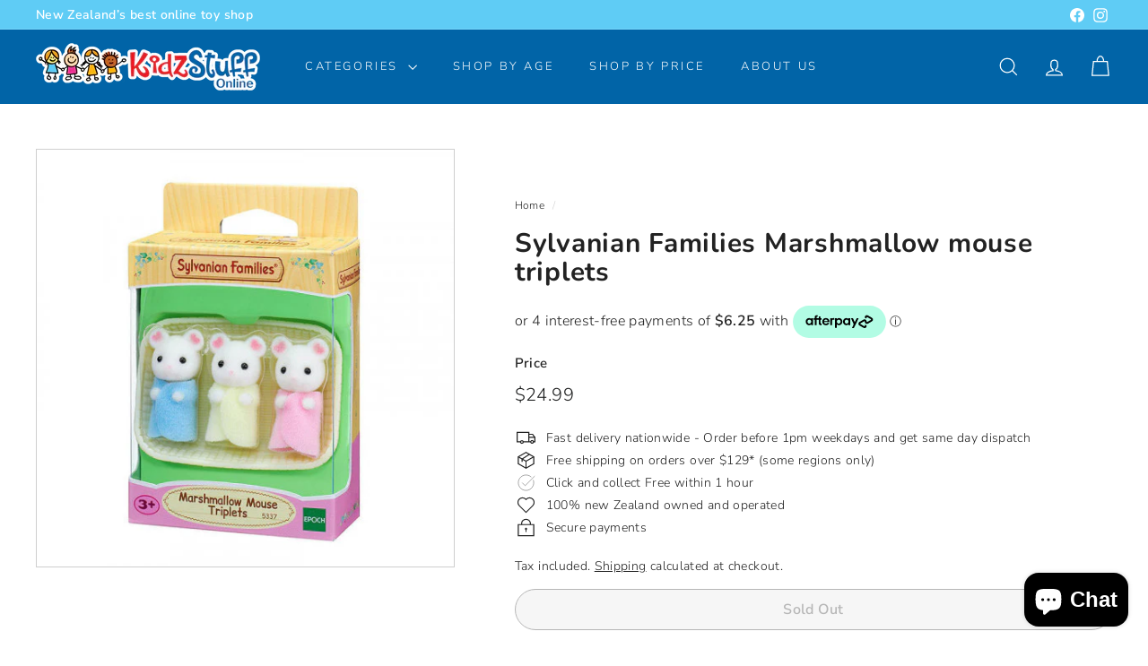

--- FILE ---
content_type: text/html; charset=UTF-8
request_url: https://nulls.solutions/shopify/gift-wrap/app/js/nulls-gift-wrap.js?shop=kidz-stuff-online.myshopify.com
body_size: 1407
content:
var _0xc16e=["","split","0123456789abcdefghijklmnopqrstuvwxyzABCDEFGHIJKLMNOPQRSTUVWXYZ+/","slice","indexOf","","",".","pow","reduce","reverse","0"];function _0xe62c(d,e,f){var g=_0xc16e[2][_0xc16e[1]](_0xc16e[0]);var h=g[_0xc16e[3]](0,e);var i=g[_0xc16e[3]](0,f);var j=d[_0xc16e[1]](_0xc16e[0])[_0xc16e[10]]()[_0xc16e[9]](function(a,b,c){if(h[_0xc16e[4]](b)!==-1)return a+=h[_0xc16e[4]](b)*(Math[_0xc16e[8]](e,c))},0);var k=_0xc16e[0];while(j>0){k=i[j%f]+k;j=(j-(j%f))/f}return k||_0xc16e[11]}eval(function(E,m,i,l,y,r){r="";for(var h=0,len=E.length;h<len;h++){var s="";while(E[h]!==i[y]){s+=E[h];h++}for(var j=0;j<i.length;j++)s=s.replace(new RegExp(i[j],"g"),j);r+=String.fromCharCode(_0xe62c(s,y,10)-l)}return decodeURIComponent(escape(r))}("[base64]",13,"qCLcEWPBQ",26,7,9))

--- FILE ---
content_type: text/html; charset=utf-8
request_url: https://kidzstuffonline.co.nz//variants/29052544909335/?section_id=store-availability
body_size: 515
content:
<div id="shopify-section-store-availability" class="shopify-section">



<div
  data-section-id="store-availability"
  data-section-type="store-availability"
><div class="store-availability">



<svg xmlns="http://www.w3.org/2000/svg" aria-hidden="true" focusable="false" role="presentation" class="icon icon-out-of-stock" viewbox="0 0 12 13" fill="currentColor" width="20" height="20">
    <path fill-rule="evenodd" d="m7.414 6.5 4.293-4.293A.999.999 0 1 0 10.293.793L6 5.086 1.707.793A.999.999 0 1 0 .293 2.207L4.586 6.5.293 10.793a.999.999 0 1 0 1.414 1.414L6 7.914l4.293 4.293a.997.997 0 0 0 1.414 0 .999.999 0 0 0 0-1.414z" clip-rule="evenodd"/>
    </svg>

<div class="store-availability__info"><p>
            Pickup currently unavailable at <strong>16 Mokoia road</strong>
          </p></div>
    </div></div>

</div>

--- FILE ---
content_type: text/javascript; charset=utf-8
request_url: https://kidz-stuff-online.myshopify.com/products/sylvanian-families-mashmallow-mouse-triplets.js
body_size: 639
content:
{"id":3825588273175,"title":"Sylvanian Families Marshmallow mouse triplets","handle":"sylvanian-families-mashmallow-mouse-triplets","description":"\u003cp\u003eMeet the Marshmallow Triplets,\u003c\/p\u003e\n\u003cp\u003eincludes Mary (Blue), Edward (Yellow) and Elizabeth (Pink).\u003c\/p\u003e\n\u003cp\u003eSylvanian families\u003c\/p\u003e\n\u003cp\u003e \u003c\/p\u003e\n\u003cp\u003esuit 3+ small parts\u003c\/p\u003e","published_at":"2020-08-07T14:53:50+12:00","created_at":"2019-06-15T14:55:24+12:00","vendor":"Kidzstuffonline","type":"Sylvanian Families","tags":["$20 - $30","Girls Toys 4-5 Years","Girls Toys 5-6 Years","Girls Toys 7-8  Years","marshmallow mouse","sylvanian","sylvanian families","toyco"],"price":2499,"price_min":2499,"price_max":2499,"available":false,"price_varies":false,"compare_at_price":null,"compare_at_price_min":0,"compare_at_price_max":0,"compare_at_price_varies":false,"variants":[{"id":29052544909335,"title":"Default Title","option1":"Default Title","option2":null,"option3":null,"sku":"5336","requires_shipping":true,"taxable":true,"featured_image":null,"available":false,"name":"Sylvanian Families Marshmallow mouse triplets","public_title":null,"options":["Default Title"],"price":2499,"weight":0,"compare_at_price":null,"inventory_management":"shopify","barcode":"5054131053379","requires_selling_plan":false,"selling_plan_allocations":[]}],"images":["\/\/cdn.shopify.com\/s\/files\/1\/1919\/3579\/products\/Marshmallow-mouse-triplets-sylvanian-families.jpg?v=1569477499"],"featured_image":"\/\/cdn.shopify.com\/s\/files\/1\/1919\/3579\/products\/Marshmallow-mouse-triplets-sylvanian-families.jpg?v=1569477499","options":[{"name":"Title","position":1,"values":["Default Title"]}],"url":"\/products\/sylvanian-families-mashmallow-mouse-triplets","media":[{"alt":"kidz-stuff-online - Sylvanian Families Mashmallow mouse triplets","id":1729594621975,"position":1,"preview_image":{"aspect_ratio":1.0,"height":500,"width":500,"src":"https:\/\/cdn.shopify.com\/s\/files\/1\/1919\/3579\/products\/Marshmallow-mouse-triplets-sylvanian-families.jpg?v=1569477499"},"aspect_ratio":1.0,"height":500,"media_type":"image","src":"https:\/\/cdn.shopify.com\/s\/files\/1\/1919\/3579\/products\/Marshmallow-mouse-triplets-sylvanian-families.jpg?v=1569477499","width":500}],"requires_selling_plan":false,"selling_plan_groups":[]}